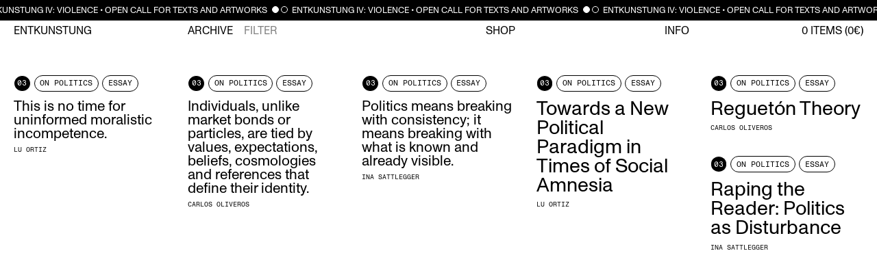

--- FILE ---
content_type: text/html; charset=UTF-8
request_url: https://entkunstung.com/archive/format:essay/topic:on-politics/sort:topic-desc
body_size: 3634
content:
<!DOCTYPE html>
<html lang="en">
<head>
    <meta charset="UTF-8">
    <meta name="viewport" content="width=device-width, initial-scale=1.0">

    <title>Archive &bull; Entkunstung</title>
    <meta name="robots" content="index,follow,noodp">
    <meta property="og:title" content="Archive &bull; Entkunstung">
    <meta property="og:type" content="website">
    <meta property="og:site_name" content="Entkunstung">
    <meta property="og:url" content="https://entkunstung.com/archive">
    <meta property="og:image" content="https://entkunstung.com/media/site/7a5671ec58-1739996472/og-preview.jpg">
    <link rel="canonical" href="https://entkunstung.com/archive">

    <link href="https://entkunstung.com/assets/dist/css/main.css" rel="stylesheet">        
    <script src="https://entkunstung.com/assets/dist/js/bundle.js"></script>
        
</head>
<body data-barba="wrapper">

<div class="topbar hidden font-style-small-caps">
    <div id="topics-filter" class="filter span-3">
        <p>Filter Topics</p>
        <a 
        data-link-slug=""
        data-param="topic"
        href="https://entkunstung.com/archive/format:essay/sort:topic-desc"
        data-original-href="https://entkunstung.com/archive"
        class="all"
        >
            <div class="filter__button ">
                <span class="button">ALL</span>
            </div>
        </a>
                    <a 
            href="https://entkunstung.com/archive/format:essay/topic:online/sort:topic-desc"
            data-original-href="https://entkunstung.com/archive/topic:online"
            data-link-slug="topic:online"
            data-param="topic"
            >
                <div class="filter__button ">
                    <span class="button white button-round">00</span>
                    <span class="button">Online</span>
                </div>
            </a>
                    <a 
            href="https://entkunstung.com/archive/format:essay/topic:entkunstung/sort:topic-desc"
            data-original-href="https://entkunstung.com/archive/topic:entkunstung"
            data-link-slug="topic:entkunstung"
            data-param="topic"
            >
                <div class="filter__button ">
                    <span class="button white button-round">01</span>
                    <span class="button">Entkunstung</span>
                </div>
            </a>
                    <a 
            href="https://entkunstung.com/archive/format:essay/topic:on-aesthetics/sort:topic-desc"
            data-original-href="https://entkunstung.com/archive/topic:on-aesthetics"
            data-link-slug="topic:on-aesthetics"
            data-param="topic"
            >
                <div class="filter__button ">
                    <span class="button white button-round">02</span>
                    <span class="button">On Aesthetics</span>
                </div>
            </a>
                    <a 
            href="https://entkunstung.com/archive/format:essay/topic:on-politics/sort:topic-desc"
            data-original-href="https://entkunstung.com/archive/topic:on-politics"
            data-link-slug="topic:on-politics"
            data-param="topic"
            >
                <div class="filter__button active">
                    <span class="button white button-round">03</span>
                    <span class="button">On Politics</span>
                </div>
            </a>
                    <a 
            href="https://entkunstung.com/archive/format:essay/topic:power/sort:topic-desc"
            data-original-href="https://entkunstung.com/archive/topic:power"
            data-link-slug="topic:power"
            data-param="topic"
            >
                <div class="filter__button ">
                    <span class="button white button-round">04</span>
                    <span class="button">Power</span>
                </div>
            </a>
                    <a 
            href="https://entkunstung.com/archive/format:essay/topic:the-body/sort:topic-desc"
            data-original-href="https://entkunstung.com/archive/topic:the-body"
            data-link-slug="topic:the-body"
            data-param="topic"
            >
                <div class="filter__button ">
                    <span class="button white button-round">05</span>
                    <span class="button">The Body</span>
                </div>
            </a>
                    <a 
            href="https://entkunstung.com/archive/format:essay/topic:avant-garde/sort:topic-desc"
            data-original-href="https://entkunstung.com/archive/topic:avant-garde"
            data-link-slug="topic:avant-garde"
            data-param="topic"
            >
                <div class="filter__button ">
                    <span class="button white button-round">06</span>
                    <span class="button">Avant-Garde</span>
                </div>
            </a>
                    <a 
            href="https://entkunstung.com/archive/format:essay/topic:precariousness/sort:topic-desc"
            data-original-href="https://entkunstung.com/archive/topic:precariousness"
            data-link-slug="topic:precariousness"
            data-param="topic"
            >
                <div class="filter__button ">
                    <span class="button white button-round">07</span>
                    <span class="button">Precariousness</span>
                </div>
            </a>
                    <a 
            href="https://entkunstung.com/archive/format:essay/topic:emancipation-s/sort:topic-desc"
            data-original-href="https://entkunstung.com/archive/topic:emancipation-s"
            data-link-slug="topic:emancipation-s"
            data-param="topic"
            >
                <div class="filter__button ">
                    <span class="button white button-round">08</span>
                    <span class="button">Emancipation(s)</span>
                </div>
            </a>
                    <a 
            href="https://entkunstung.com/archive/format:essay/topic:fetishism/sort:topic-desc"
            data-original-href="https://entkunstung.com/archive/topic:fetishism"
            data-link-slug="topic:fetishism"
            data-param="topic"
            >
                <div class="filter__button ">
                    <span class="button white button-round">09</span>
                    <span class="button">Fetishism</span>
                </div>
            </a>
                    <a 
            href="https://entkunstung.com/archive/format:essay/topic:vanity/sort:topic-desc"
            data-original-href="https://entkunstung.com/archive/topic:vanity"
            data-link-slug="topic:vanity"
            data-param="topic"
            >
                <div class="filter__button ">
                    <span class="button white button-round">10</span>
                    <span class="button">Vanity</span>
                </div>
            </a>
                    <a 
            href="https://entkunstung.com/archive/format:essay/topic:time/sort:topic-desc"
            data-original-href="https://entkunstung.com/archive/topic:time"
            data-link-slug="topic:time"
            data-param="topic"
            >
                <div class="filter__button ">
                    <span class="button white button-round">11</span>
                    <span class="button">Time</span>
                </div>
            </a>
                    <a 
            href="https://entkunstung.com/archive/format:essay/topic:fictions/sort:topic-desc"
            data-original-href="https://entkunstung.com/archive/topic:fictions"
            data-link-slug="topic:fictions"
            data-param="topic"
            >
                <div class="filter__button ">
                    <span class="button white button-round">12</span>
                    <span class="button">Fictions</span>
                </div>
            </a>
            </div>
    <div id="format-filter" class="filter span-1">
        <p>Filter Format</p>
        <a 
        data-link-slug=""
        data-param="format"
        href="https://entkunstung.com/archive"
        data-original-href="https://entkunstung.com/archive"
        class="all"
        >
            <div class="filter__button ">
                <span class="button">ALL</span>
            </div>
        </a>
                                                <a 
                href="https://entkunstung.com/archive/format:essay/topic:on-politics/sort:topic-desc"
                data-original-href="https://entkunstung.com/archive/format:essay"
                data-link-slug="format:essay"
                data-param="format"
                >
                    <div class="filter__button active">
                        <span 
                        class="button filter__button__span">
                            essay                        </span>
                    </div>
                </a>
                                                                                            <a 
                href="https://entkunstung.com/archive/format:art/topic:on-politics/sort:topic-desc"
                data-original-href="https://entkunstung.com/archive/format:art"
                data-link-slug="format:art"
                data-param="format"
                >
                    <div class="filter__button ">
                        <span 
                        class="button filter__button__span">
                            art                        </span>
                    </div>
                </a>
                                                            <a 
                href="https://entkunstung.com/archive/format:interview/topic:on-politics/sort:topic-desc"
                data-original-href="https://entkunstung.com/archive/format:interview"
                data-link-slug="format:interview"
                data-param="format"
                >
                    <div class="filter__button ">
                        <span 
                        class="button filter__button__span">
                            interview                        </span>
                    </div>
                </a>
                                                                                            <a 
                href="https://entkunstung.com/archive/format:statement/topic:on-politics/sort:topic-desc"
                data-original-href="https://entkunstung.com/archive/format:statement"
                data-link-slug="format:statement"
                data-param="format"
                >
                    <div class="filter__button ">
                        <span 
                        class="button filter__button__span">
                            statement                        </span>
                    </div>
                </a>
                                                            <a 
                href="https://entkunstung.com/archive/format:poetry/topic:on-politics/sort:topic-desc"
                data-original-href="https://entkunstung.com/archive/format:poetry"
                data-link-slug="format:poetry"
                data-param="format"
                >
                    <div class="filter__button ">
                        <span 
                        class="button filter__button__span">
                            poetry                        </span>
                    </div>
                </a>
                                                                                            <a 
                href="https://entkunstung.com/archive/format:theory/topic:on-politics/sort:topic-desc"
                data-original-href="https://entkunstung.com/archive/format:theory"
                data-link-slug="format:theory"
                data-param="format"
                >
                    <div class="filter__button ">
                        <span 
                        class="button filter__button__span">
                            theory                        </span>
                    </div>
                </a>
                                                            <a 
                href="https://entkunstung.com/archive/format:literature/topic:on-politics/sort:topic-desc"
                data-original-href="https://entkunstung.com/archive/format:literature"
                data-link-slug="format:literature"
                data-param="format"
                >
                    <div class="filter__button ">
                        <span 
                        class="button filter__button__span">
                            literature                        </span>
                    </div>
                </a>
                                                            <a 
                href="https://entkunstung.com/archive/format:manifesto/topic:on-politics/sort:topic-desc"
                data-original-href="https://entkunstung.com/archive/format:manifesto"
                data-link-slug="format:manifesto"
                data-param="format"
                >
                    <div class="filter__button ">
                        <span 
                        class="button filter__button__span">
                            manifesto                        </span>
                    </div>
                </a>
                                                        </div>
    <div id="sort-filter" class="filter span-1">
        <p>Sort by Topic</p>
            <a 
            href="https://entkunstung.com/archive/format:essay/topic:on-politics/sort:topic-asc"
            data-original-href="https://entkunstung.com/archive/sort:topic-asc"
            data-link-slug="sort:topic-asc"
            data-param="sort"
            >
                <div class="filter__button ">
                    <span class="button filter__button__span">
                        123
                    </span>
                </div>
            </a>
            <a 
            href="https://entkunstung.com/archive/format:essay/topic:on-politics/sort:topic-desc"
            data-original-href="https://entkunstung.com/archive/sort:topic-desc"
            data-link-slug="sort:topic-desc"
            data-param="sort"
            >
                <div class="filter__button active">
                    <span class="button filter__button__span">
                        321
                    </span>
                </div>
            </a>
            <!-- <a 
            data-link-slug=""
            data-param="sort"
            href="https://entkunstung.com/archive/format:essay/topic:on-politics"
            data-original-href="https://entkunstung.com/archive"
            class="all"
            >
                <div class="filter__button ">
                    <span class="button">NONE</span>
                </div>
            </a> -->
        <p>Sort by Title</p>
            <a 
            href="https://entkunstung.com/archive/format:essay/topic:on-politics/sort:title-asc"
            data-original-href="https://entkunstung.com/archive/sort:title-asc"
            data-link-slug="sort:title-asc"
            data-param="sort"
            >
                <div class="filter__button ">
                    <span class="button filter__button__span">
                        A-Z
                    </span>
                </div>
            </a>
            <a 
            href="https://entkunstung.com/archive/format:essay/topic:on-politics/sort:title-desc"
            data-original-href="https://entkunstung.com/archive/sort:title-desc"
            data-link-slug="sort:title-desc"
            data-param="sort"
            >
                <div class="filter__button ">
                    <span class="button filter__button__span">
                        Z-A
                    </span>
                </div>
            </a>
    </div>
    <button class="apply-filter-button grid__item-full">
        CLOSE
    </button>
</div>
<div class="navigation__container navigation__container--top">

    <div class="marquee-container">
    <a href="https://entkunstung.com/opencall">
        <div class="marquee3k"
            style="white-space:nowrap;"  
            data-speed="0.2">
            <p>
                ENTKUNSTUNG IV: VIOLENCE • OPEN CALL FOR TEXTS AND ARTWORKS                <span class="marquee__circle marquee__circle-w"></span>
                <span class="marquee__circle marquee__circle-b"></span>
            </p>
        </div>
    </a>
    </div>

    <div class="aside shop-aside hidden">
        <div class="cart aside__inner">
                  <div class="cart__message font-style-small-caps" style="text-align: center">
      Your cart is empty.
    </div>
            </div>
        <div class="cart__after">
            <div class="cart__summary">
            <span>TOTAL</span> <span>€ <span data-merx="formatted-sum">€ 0.00</span></span>
            </div>

            <button class="button font-style-small-caps to-shopping-button">
                Continue on this&nbsp;page
            </button>

            <a href="https://entkunstung.com/checkout">
            <button class="button black font-style-small-caps to-checkout-button">
                Proceed to checkout
            </button>
            </a>
        </div>
    </div>
    <div class="aside-overlay"></div>
    
    <nav class="menu__container">
        <ul class="menu">
            <li class="menu__item menu__item-left">
                <a href="https://entkunstung.com">
                    Entkunstung                </a>
            </li>
            <li 
            class="menu__item  active"
            data-namespace="archive">
                <a href="https://entkunstung.com/archive">
                    Archive
                </a>
                <span class="menu__subitem toggle-filter-bar-btn"><a href="#">Filter</a></span>
            </li>
            <li 
            class="menu__item "
            data-namespace="shop">
                <a href="https://entkunstung.com/shop">
                    Shop
                </a>
                <span class="menu__subitem is-hidden" data-merx-hidden-when="countZero"><a href="https://entkunstung.com/checkout">Checkout (<span data-merx="count">0</span>)</a></span>
            </li>
            <li 
            class="menu__item "
            data-namespace="info">
                <a href="https://entkunstung.com/info">
                    Info
                </a>
                <span class="menu__subitem toggle-contact-aside-btn"><a href="#">Imprint</a></span>
            </li>
            <li class="menu__item menu__item-right">
                <a data-barba-prevent="self" href="https://entkunstung.com/cart">
                    <div class="merx-header">
                        <span data-merx="count">0</span>
                        Items 
                        (<span data-merx="sum">0</span>€)
                    </div>
                </a>
            </li>
        </ul>
        <button class="toggle_mobile_nav" title="menu">
            <svg viewBox="0 0 50 15" width="40" height="16">
                <rect y="0" width="50" height="2"></rect>
                <rect y="7" width="50" height="2"></rect>
                <rect y="14" width="50" height="2"></rect>
            </svg>
        </button>
    </nav>
</div>


<main data-barba="container" data-barba-namespace="archive">
<div class="grid">

<div class="grid-sizer"></div>
<div class="gutter-sizer"></div>


    <div class="post">
        <div class="post__meta font-style-small-caps">
        <a href="https://entkunstung.com/archive/topic:on-politics"
        data-param="topic"
        data-link-slug="topic:on-politics"
        >
            <div class="filter__button">
                <div class="button black button-round topic__number">
                    03                </div>
                <div class="button topic__label">
                    On Politics                </div>
            </div>
        </a>
        <a 
        href="https://entkunstung.com/archive/format:essay"
        data-param="format"
        data-link-slug="format:essay"
        >
            <div class="button format__label">
                Essay            </div>
        </a>
        </div>
        <a href="https://entkunstung.com/archive/towards-a-new-political-paradigm-in-times-of-social-amnesia">
                            <h3>This is no time for uninformed moralistic incompetence.</h3>
                    </a>
        <div class="post__subtitles">
                            <span class="post__author">Lu Ortiz</span>
                    </div>
    </div>
</a>



    <div class="post">
        <div class="post__meta font-style-small-caps">
        <a href="https://entkunstung.com/archive/topic:on-politics"
        data-param="topic"
        data-link-slug="topic:on-politics"
        >
            <div class="filter__button">
                <div class="button black button-round topic__number">
                    03                </div>
                <div class="button topic__label">
                    On Politics                </div>
            </div>
        </a>
        <a 
        href="https://entkunstung.com/archive/format:essay"
        data-param="format"
        data-link-slug="format:essay"
        >
            <div class="button format__label">
                Essay            </div>
        </a>
        </div>
        <a href="https://entkunstung.com/archive/regueto-n-theory">
                            <h3>Individuals, unlike market bonds or particles, are tied by values, expectations, beliefs, cosmologies and references that define their identity.</h3>
                    </a>
        <div class="post__subtitles">
                            <span class="post__author">Carlos Oliveros</span>
                    </div>
    </div>
</a>



    <div class="post">
        <div class="post__meta font-style-small-caps">
        <a href="https://entkunstung.com/archive/topic:on-politics"
        data-param="topic"
        data-link-slug="topic:on-politics"
        >
            <div class="filter__button">
                <div class="button black button-round topic__number">
                    03                </div>
                <div class="button topic__label">
                    On Politics                </div>
            </div>
        </a>
        <a 
        href="https://entkunstung.com/archive/format:essay"
        data-param="format"
        data-link-slug="format:essay"
        >
            <div class="button format__label">
                Essay            </div>
        </a>
        </div>
        <a href="https://entkunstung.com/archive/raping-the-reader-politics-as-disturbance">
                            <h3>Politics means breaking with consistency; it means breaking with what is known and already visible.</h3>
                    </a>
        <div class="post__subtitles">
                            <span class="post__author">Ina Sattlegger</span>
                    </div>
    </div>
</a>



    <div class="post">
        <div class="post__meta font-style-small-caps">
        <a href="https://entkunstung.com/archive/topic:on-politics"
        data-param="topic"
        data-link-slug="topic:on-politics"
        >
            <div class="filter__button">
                <div class="button black button-round topic__number">
                    03                </div>
                <div class="button topic__label">
                    On Politics                </div>
            </div>
        </a>
        <a 
        href="https://entkunstung.com/archive/format:essay"
        data-param="format"
        data-link-slug="format:essay"
        >
            <div class="button format__label">
                Essay            </div>
        </a>
        </div>
        <a href="https://entkunstung.com/archive/towards-a-new-political-paradigm-in-times-of-social-amnesia">
                            <h2>Towards a New Political Paradigm in Times of Social Amnesia</h2>
                    </a>
        <div class="post__subtitles">
                            <span class="post__author">Lu Ortiz</span>
                    </div>
    </div>
</a>



    <div class="post">
        <div class="post__meta font-style-small-caps">
        <a href="https://entkunstung.com/archive/topic:on-politics"
        data-param="topic"
        data-link-slug="topic:on-politics"
        >
            <div class="filter__button">
                <div class="button black button-round topic__number">
                    03                </div>
                <div class="button topic__label">
                    On Politics                </div>
            </div>
        </a>
        <a 
        href="https://entkunstung.com/archive/format:essay"
        data-param="format"
        data-link-slug="format:essay"
        >
            <div class="button format__label">
                Essay            </div>
        </a>
        </div>
        <a href="https://entkunstung.com/archive/regueto-n-theory">
                            <h2>Reguetón Theory</h2>
                    </a>
        <div class="post__subtitles">
                            <span class="post__author">Carlos Oliveros</span>
                    </div>
    </div>
</a>



    <div class="post">
        <div class="post__meta font-style-small-caps">
        <a href="https://entkunstung.com/archive/topic:on-politics"
        data-param="topic"
        data-link-slug="topic:on-politics"
        >
            <div class="filter__button">
                <div class="button black button-round topic__number">
                    03                </div>
                <div class="button topic__label">
                    On Politics                </div>
            </div>
        </a>
        <a 
        href="https://entkunstung.com/archive/format:essay"
        data-param="format"
        data-link-slug="format:essay"
        >
            <div class="button format__label">
                Essay            </div>
        </a>
        </div>
        <a href="https://entkunstung.com/archive/raping-the-reader-politics-as-disturbance">
                            <h2>Raping the Reader: Politics as Disturbance</h2>
                    </a>
        <div class="post__subtitles">
                            <span class="post__author">Ina Sattlegger</span>
                    </div>
    </div>
</a>



</div>

<nav class="pagination">

  
</nav>

<div class="page-load-status">
      <p class="infinite-scroll-request">Loading...</p>
      <div class="infinite-scroll-last">
          <span class="marquee__circle marquee__circle-w"></span>
      </div>
      <p class="infinite-scroll-error">No more pages to load</p>
</div>
<br>

</main>

</body>
</html>